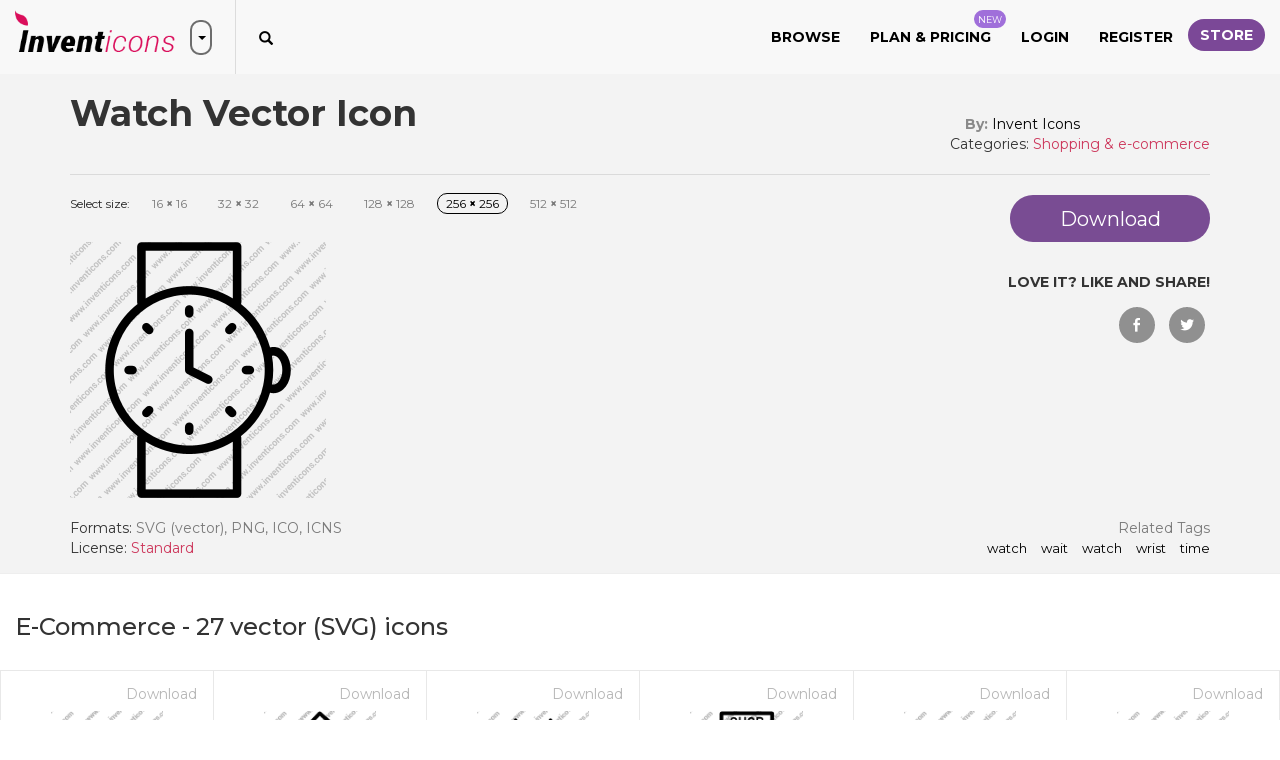

--- FILE ---
content_type: text/html; charset=utf-8
request_url: https://www.inventicons.com/icon/watch-334
body_size: 24016
content:

<!DOCTYPE html>
<html lang="en">
<head><meta charset="utf-8" /><meta http-equiv="X-UA-Compatible" content="IE=edge" /><meta name="viewport" content="width=device-width, initial-scale=1" /><title>
	Download Watch Vector Icon | Inventicons
</title><meta property="og:site_name" content="Invent Icons" /><meta property="og:locale" content="en_US" />
    <meta property="og:url" content="https://www.inventicons.com/icon/watch-334" />
    <meta name="twitter:card" content="summary" /><meta name="twitter:site" content="@inventicons" /><link href="https://fonts.googleapis.com/css?family=Montserrat:300,400,500,600,700" rel="stylesheet" /><link href="/bundles/corecss?v=fhW_6fYcfIvJ6pGUv2-Flv2-wlV_Jn1FuZG5KqbGCsI1" rel="stylesheet"/>
<link rel="apple-touch-icon" sizes="180x180" href="/images/favicon/apple-touch-icon.png" /><link rel="icon" type="image/png" sizes="32x32" href="/images/favicon/favicon-32x32.png" /><link rel="icon" type="image/png" sizes="16x16" href="/images/favicon/favicon-16x16.png" /><link rel="manifest" href="/images/favicon/manifest.json" /><link rel="mask-icon" href="/images/favicon/safari-pinned-tab.svg" color="#d9205a" /><link rel="shortcut icon" href="/images/favicon/favicon.ico" /><meta name="msapplication-TileColor" content="#ffffff" /><meta name="msapplication-config" content="/images/favicon/browserconfig.xml" /><meta name="theme-color" content="#ffffff" />

	<script async src="https://pagead2.googlesyndication.com/pagead/js/adsbygoogle.js?client=ca-pub-6096471049765474" crossorigin="anonymous"></script>
<meta property="og:title" content="Download Watch Vector Icon | Inventicons" /><meta property="og:description" content="Download  watch,wait,Watch,wrist,time icon in SVG ,PNG, ICO or ICNS format. Icon created by Invent Icons found in the E-Commerce icon set." /><meta property="og:image" content="https://www.inventicons.com//uploads/iconset/14/wm/512/Watch-25.png" /><meta property="og:type" content="product" /><meta property="og:price:amount" content="1.00" /><meta property="og:price:currency" content="USD" /><link rel="canonical" href="https://www.inventicons.com/icon/watch-334" /><meta name="description" content="Download  watch,wait,Watch,wrist,time icon in SVG ,PNG, ICO or ICNS format. Icon created by Invent Icons found in the E-Commerce icon set." /></head>
<body>
    <form method="post" action="./watch-334" id="ctl01">
<div class="aspNetHidden">
<input type="hidden" name="__EVENTTARGET" id="__EVENTTARGET" value="" />
<input type="hidden" name="__EVENTARGUMENT" id="__EVENTARGUMENT" value="" />
<input type="hidden" name="__VIEWSTATE" id="__VIEWSTATE" value="Ra5WJdsUxcBKOUx+Ccm5CRsnnRo4BcF0L0/1hMQVmO0KGmotIxS98bl42fsQRsRQzFjlWgllTsIrXHTLduKud5Dd8TWtt1jooPSJTe2JFTWD5V/+KlJidz9Av8i45FhDt6DnlrcTrrG0j+5S4dJuNVH+ljOGWRFBAYDVpOXg/SapG6KcBf49J+u0caEWTLET/VJqlnv653oxOlO342x9Oy+CwmaKcC5L8a6xm/rQyOOT5LaZLN6h5PiWTJAGmP/J6MmPCojZdfd3oslmbIZYkLoQWmz0Gvqd5Jj6JQlCszQG8fwx9zpZsoP47ctPUvDWsHAOUEoTQZGBNzVlhD20Tsdks03ZyA/zRrqJ53ZeXZEhM3cJJc9jhryY7JjTOyMPdtA/[base64]/BuNbRN5Rd+ndo469SoDs3OeT2MrzWpySQViWjOURaJZHXWi6FN1zRIMA1K3ni9TT/kXtjhRNIW9HLITpfyGmeJIIXof4OznE2f5BDiZkfhEK8LqQI7LOm+3Ljuu187SFt/[base64]/gLr61ypdbDbEhmYuliid81hgiUPUs2smfQWrIgWkFoRdFXfCOxDNd+dWpqVwH9cnI+eJ61zeZjP2WeGWkFb6rsoZ4nfbOdd+FTNJQtYXVuQaWx0wvK4DLd1R0Ukw4l2IceopDwvgtWIaKGESOFwgjGZgHmw/Kvj4t2I5IdcNLtz91uaTW/MfWMWB/6N8iMd83Ne66AsucuAadoBSakCzuD8c5BPOn1KijZiDNETYyQxoMJxr85v/sAGSFNaGswtDyioLyvtFPL3nCBzzSEG2p71po7sUWM7aM2aB8kVWW+KmtOKV9XuXf/riPEVTUqDyVYMQJhPNjQfvUEF0hdvSJMYPICtE5kGc2X0lZKaKISjAmA/iD9A4pCHCx2NfvEsCEe3uNBAKFmuCTD0GZ9pgalDJLmrUo1FfzdrOMZZoof6qcte78di6psigONwI9G/MlQxHDtaIr+9NeMmFe1I5kdtHkqGQWOYSrj1o44oolQqS7mi6QGcjewcGB4y1gVrXNdrutbnyfqP/PLnZDLK7KTrqbQHo4733eO6g3+PHXnoDxqZtjyIeQ0v6alb6AMv378kzYyVas+JdAydyDWMQSLfGLYfiq41TqaouvJWEqlLEkq0NX8amDZYdPn3k29qPkwZGDd3RpNARWEmrYz9YuzNbc2/5EGRzBgQiwI4pVtp8SqguQ5OIZCSXNUG6hi1+5YsT54Uj3mh9h8csNuDPzdCwKaCOaao42imnnpnGvjeg93+rdTTvtNG7uYkviolmdf94J4z9G61EvnyXbOwGH9/[base64]/rRA1Q9VcvSZ+OZR+ndr9eX4bG26HswUwFBRs7SIE/HQ9jNHN1EzwNYffPvZVU8Xjixw4r1FXY/8nBtFQEPMWwEVVpSxQjlhE9y336osUGhohN5Thtq26IY/fNCvsC2/xwLrRkiuIUoy+u0IYxQyjNNlXjdV5xhLIMk757BthAVI/E/hVvt+aJGyEsQIET3zW/VF56cDaoNIbqgDBdTd7P7EyygJdlqw7qqf55s1zUZix3j8WUGe5vOAYyro1JaDX6OE2y1or56nmr3+a7W+iynOAXwhIh+Z/mQVtzbEcq/egbQ0uAMljD0XJwZJstg9IZPOMoxhr2cOB0afJCdlt+1UqtkQQc7iPhC5Q31iPS9EI+eJ4kct9J5BRw17Q9ZC/MgO/MGOHz94bB+6D1YQ6IkMIXApB99zj7f7cmgfYzwjTpW8q3NSbm6HzUINrs05ooaRApLdnjAr9g3Ucgz+IN0G/qt+MqmZIjCeV6G647YqatHZg+wRNn47X7XsV/PVNh2FcK26+bWUBFLKW06fqalu5LIdRv1N3SDRFKt+FMWuPiKHZnZbyMsvvbC9Iy9qRpN+hecXPZfLFY8dD3aiR7nlAMcz+QdV7FsXyk9fD2u1hVl7+XCSRgtETkWV6iNhRyA0Z3WYO2RjRGyDapeRlsACJRqFMOtO8vUS0VY5FWamkoUjFBqVrEJWr3uJA/IXGJ57EyBJfG/RNsiXbKvWN2iYQjv6iSX6TBOnsXQ16IDxWLVJHMApaNOfsIQSwlIihDKHY48f4jip3pFXmPtNW+I3wQjxRn5DkaHhB3XRPn8tS84xHSco4F91iqR2uG/cT46ZldPelDKYKjSHXqRJKaShXDb4dlpIj9tun70M/MODxCh49ajitmO1rXhlFhzgjzFmNTX8qn8Z11Ev8EMp8FZ3gHlQ3Jwo4PIKVTU4oXsvCorub5Co7WU8C6tgnJzlkGGoj5PMg4grRY60Hey07p0lFhVrATVL9qdvwU8iseUypAC4qXYAXa8p3lNqMCdf7PADTL0qJzaWfMzNL6/3HnynuOdrRR47RANSBXR31+LE+lTpqDQ0AqPz5iEFjYbp0LmXYm8FSY7PD+E7GVH7UGXu2kwGRjK9aTuKUW0mPSzzkTV5jURmxoIKSF3aesQnUDvbZmRN/iPpxcl/uZ4iNhyDItU0CHb3DBHFlidG7RzwdwsHfMhN7DnTPAl/Ck/Xkl7hGKdcy9JYTlf3xus4lhaZ6utaGjBl8wi5BHeUbyXDj4srLGc18tlM6X5uSQ3SEpxL3L+05z1fOgg0GbFuhMQQT7cI5Laa/WowHmBhU0K6ZzEiev1pOtzN1Jv+GBIuQaYDD88/v5pJyGbQtGk+aHH9viksoFuxjeqME5QHVl1s3fF2OvuWPCzwtOwmg7ekvTUgYc35M6LOekpFb0oNw6TSeear3jajtAlOhUPZKW/QRxTXCUWc17oJ7GyId547k+Nlfs/EGyDrvjRTWxQFh9hFnd08jeVTQnUfx7KV8EbC3LjKkJIuRuxIcsaMxbOKgKXBuvOV3VGW5VxoZa+yAPHozbpilGDVb+WQN+b//VWQ+ddPNRDHFyfSeCNMmXfwKLkWDlRdz8fVZ1Jo/vpFrb0KX3vL4f7DzJrEzLrgxHxO3FS63jbvEEpdrCbAumvgvrnzw0r2GJie2N5639amcjKjzRDTmKj3IGztBUD45UxSzaCuWr4pLhkrslwypgDSyyfcntJCwBY1z866f9F3AZyioNV0BduJAJECd/8TTMQ75ihb2K8mqBIQhZMiGQZ6gBulopoJxMuUg25Yla+funrAb3LeJ42JyPdka6x8m87zSOZhgjnX+llx30r1deG8pOwqP+MmjKGsR7hxvBGdjrOWbNiaGaE7dGS3xOQKMBz3ttngn9MP2nEvQY/[base64]/QzLmaC7QFoLrdkKKHuEER7ZCrO7/fPxV4t5Af1Itl/+FJypcGxzDqUCPgNglfAlS8nyPljoS4ntrPeCFqkbfdb19VzJfRHtzGH2AwPlzpTcMTvhU6lKa2CuI+7r2rGVHvYJYc/[base64]/hU1k4DkxwHAwcT7c/Sdch1q1CJ7iyjHaysWPVEuqIKQZACvdBvkKlz53PGzZmTr1A6WUDnFRIEnaC+ovOky2XNw6JNQTlC2Xh7Ml9t2o8LJY7usgCKVmnjEGEHOutrpHDwAe7GAPZuX5pRZzfpe7T6EmgpwdXCIlgmp1AThpcYJGQZqLHgWq0zSyeVXFZJA+ET0zMUe58JjZ2EPbOwJhh/1YFABrNCPODHqkdMtQi6ScRAdS5PdB/h1zhQRys5hUu/LIW0lKVJFCnTlDaSlztx+i+YpAc1cSNQK6ahAsMQXUijqzIA419Lgd1hhCeXTGbOIQD/9G5wY92tyXAOs1o6FS4B4Sjuja68O73PSO2SfwTFDZ4/CsmLH9v54ebrih0e39IFq28YOn8FLcBvEe7WissLItHq/kLazjUDMXky8du444aMfHB/NmMf6FGWjOu/qNQkFqGzPRk2XRv9z7wXOG1RhH9LHO7x0bOvKrhSeBkK3WH19VxO1widZY8RW+BSzWE9fpv2ZZNqetW0bDdbZbxv0utcPxUp0NA583XP+JwuU9pvtIEeLZiBPwah+4LtSK2OzM+Qx4CrAqKbJU9LYfWaUNswhhD2YrKita35TY7cBNmsxW2pxGBCViLCZ/OsvbGWjmaiYjqN04THYxf9ABxHtjs11HVA4oErQJdMktG9jPKz3+GOgQK0Cuy12bRy+K6bc1d3e4cWoisVEa3fQVBcZ1W4vVM3uy5odd9ao0BuZiZMRMReGR3w+FaUj7aZMT/ooKwARLprmMC4/Dqf4JfZUa2gnNdcm2wf4ddReRPWET42mo5SZPUpRdy8pQNMI+LH29ir/FHz0c4L12O1xo10WU0UmXS2B/u2TyeFV8ybLpDWpPoebElo0+4GeZ1cEBmmlKu45QQxhz2QvZFNR0jZ4gpMBjdxjnIhe/[base64]/7GLGBafchKRUCErXsq0Uh8fPwF/wZvgAJqctLSW6i2lZuFC3fmq8TVNG/fT6IX+ZsT2uoyNzWuaW1QHpvEOnhYdTwShzNoR5ENz9qlPnlH50m7xnhW3rryobi38G2/[base64]/NTx1zLlGqOAW9nF7kh6qhQ1PZV9S/tqAn5RFuZwWDrX0NfozPV7GQeTiX0rNfgIGiP8oqGTW3UMsSZy+D2qj/CBRIhIYbyfxNh8NSTbvxAcIWA77WHu4YZmJREdOkPitVjv1i4e5A6/1Nv9n197taAPxgeTCGZpmMEmTm9TCQp8oOGvD4MaLhNhnN398uKRrcHwOerPMc1lhbdX/brnk5uUPwCjNW2h0UyDpkigxeQIzbw8ZxXi3RZ//VTyIGNlKc6DNS5TXCT+a33q5kPu24tGHws2WnB8U6Pz/xtIs4zj2rozSJA3k4ZB4bv7zWbggumPMq+YCOaaNOhK/HtGrCnimNYk9E1iIM4at2Np3aVUjOOfX5Isf8NZJD9MRfWshaOE+w3tZXIme3RTouMnoWWIPfblf0LXFm2aBXyo7g0626x6uSuPNT3dU7uIAOu26RjVmO9OtDBIkUFnLBZ2DM3K1u/RT7IZWRVzisutQkIjtdaZ7DtC0AXyX6psdP8gUzJeuXZyCI+660OOW+qEaCbTrwB8EZ7Y4/78ozhZiUqJIZLMkcd4NsAwgiaJH1DC4DjUI6I/avc6QgtovaqQqtaTQ49QPMxPHYtSX4PBfcmfRkYpjtfFFJdDgDvEp5Vek6kyu5w9/+GDdIg6h0yH0YIS9gRrbJO3TN/yxvqWUBf+hykL2vpszUKV5m+HeJyL6lv4eLwtUzutvAEoyNlcMceZWauv1wUO/[base64]/QeQ32EFVY+33Du7MZIUq4AzxQLrmOLIFKyAW/wgwFTdsawGzALzuV2b2dpGW0yUtfKe7V+9rcmu0WbmJJzYs7Vf1ySUMD6op946/oDxTgugJwDhsDY1ScD8mCej9n0uuSALXrtjHJnMM2uS0R7ucVe2DVZcqPC1AHr+iK4ZfzIRuQ5c7RiyKvKZqWGQYa9TQdVtIivNEO1Vb9Y4xs/trdIq9/PJg970mP42I8ea/BSDoLctkOjhzwALrHqjyx8K8FEopmvTUQFg0KykMLiYOQszjW6joP+jHTA+cSGkej7PfKyGLPpmBDZMCO7bj/[base64]/BveHksGoYQ6mTX2+ZD++S+fxp3uCcLD+zDaGZdjOPaKfkGZ8JsWZQzc+KwjET07+IqG9klkoofXzh+Bl/vfG8rARmBKRvS2nveodwfl+5Ul7vMihn7Nm3VsVlgVJO3YHdgQozsQoHfNNwNt6FTPA5+otHLfKfMomgjk5nm60CBU2wgU4SRKV1Jysu0YfKQsxUvi+O3Z0PDwvIOjtnWU/jljx3SVZS2awEDJYWV56IRTcTatfFcgxdVdhBxggl63znqnIIzryK/G0UfNRvx6XNbPF7OrDpvVWXk/IPqfqQIacf4p8AGboeJcAedf154zi6RyEo3ApavE/GPlzZadhVv6cymt5ia6MDfmLK+lFy/tvU91RypDWVE76PwVDJBYLxGUwxgvX0Dgm/EwpgcTT8zbT73eXRFaFm2Gw/F2FSlVYz51o9yQOzuuI+A6Lkxkg1e3z+TY3Jo9HP4XubiEQqk//fnj4FeUIxd7//kcInSj45CGgPoQj7y7nN+4Y1i2PtGGHxdsn8rnGXF2gtkZ8ZXjn9NEIT6ahRgpuL/Frc9RTRGzwHdOhy7z+QwCymsQ0xrbnmORQO+yxWnCV5xH/0aQaBCf/pcDfmDCe0VPwknJmV9fy7LQwgHS/0IjupiHYoPUi9zMNWyR3WhqeQ++/OhHDITNzMjCLfEcTS2IAS/6Krc6kUZdol303yc4L0CjaJpfyqZ2sCPoHuM+lUUSr0r5xNyZ65uY5LdQoOT7HkxwD17rd9GZNZMcFqtDjFTQauoKKj/QKO2rABiX3MxJo3ukoqrP2TttG5sXnOt4nm1QGY3zxS6ZRtKXzMEBQaFXDWs4cwBK/JVLQ7sr/7ApOlo0nQOtzfmx5wwV0OmsCBD0+r5ETpAuexcHSfQB1VnPxoXbb/w2LX5XAHTBk8udrS4E/HqXtmYWiZC5XQgtxZf5KyCAmy3YF8xb2JfJWSJ+Umyz9an5m7wE2pxuF2wBWXT+Ad9oa6B3OyIyzoRtdmwtjriJoC5OIZNbe5Th2HLOI1DJ81sXCP/EW63m5HrL2/ikFNrPiPfccOfsYACoiHnj4l/dlZA5BQREh6ebqDjL+oD3SQZjdRZv69A5qk/N/GHUVIQOE7+/45DW2/ogb3/24LkqjJsNkyZjc4u6RX6HWeRb6RAYKGIZ3Il8bOw2ia6LW7DGK6LSOULyTUpHuo5moIyJ04mDiEeZN7asimzpSKJBq582s6k0+TltXzw1yUBhpjJ0HOHsqeauTmLMvkIJ03k/NZyrdzQOLCkD95y6ezxltxHDAEfKZFVWKTMIkzZSSiGapVr6q+uOlIVt7l8WiPocO3/aIfpFn+oQofkTIAZRmFI+P4CVEH0WPnBKFJCa2UJFhMjrA7mqKaxWA/rMuv2TNt3+izSHhMqsiM0y6IiE3LEFQShuQN9IGSnB9N2dwJ2c+do+3MU0XmjjeB/Sadfoxhcr1EWAdM9AcGFUzQiioBfj2T6qXDa78FyUcBjudqH/CK05rlZ3RNfYQQzifnrGdkC3oAzO5PNC99Se1vfc6n18mVISUQnpNvVXs7SdQBvEuh/0kJE70o9Onb/BMgcuctQj2pHRHEmTkPxhIZCg7IaqvliF0P4MFK3LKa6uln5HW7ddIWs/tNObwV+kSlRAvw07u5YUOcgGwmENwGqHaY66vcoe5yscMj9jrea5BHRPmxlDi5wg6ZA5+8kM69hLGTjdnm+KmUOAvXLrFE1gLx3+GtlMpMwI0WmFQjGl7x/BoGdFOyqiupSmm0ZzKM+8WFRVb8jkVIgVc2u3zXsVPbXDncldd9HhJzpC+TltweXqonk7aUZJg9ri4Lf4bDEZeOiFEdxdj7FkcZ8xwpEGGoURw4600jE3qjGCEJSKghCMxcnFcFcSkXGOtWhjoY6LiWhk7VhAwuYwzad4SRS4kFaGhCF/CK7f0+LJN+SK9AUOkyjiVqpOF+csEgNpFEfkXiVDzDb8A5lD2sCjJR+DixjCZfrylAQjrFYpSW2V8cDJo82cLgDf298QadBr1z9vt28iJOzU0MO/1NyvSnywEs4+b0eOJiiq7/LINUsulY9edIkfw8qtGBDA9qWFVC3e8djmXZvfbwLhL6bMTtqDtCBsJb9S6PFH6nIq/ioXEJFL1y/ZBur3Fsrk6gL05MxKFuksDTq8odbNUi3zb9CZeTUNKU12xB1c/mvFhQVUzlm2SSNQMxXgI+cMCYvNowoGuhHhx4IDA1m60FZ7MGRbCAAQ/keKCYEztFDU7maCS7zQCOXNJ4J6W2U/YeOZJEdZIeEwnY2p7wF5EJOHshy7Z9yRKfzLQ9JKJL3Sr/1PmlZMkKTRI4bP7D23QOXY1w8ujYzBKfvwhQmjx9ip/wbb6rdeoZtWxdgv/f3uX0ad06kXIUR7ZPOESg/Cy0aLFblbKQjTpkOZ4XRqm0yi3v1zBiobI/a8SrcvYARE5ZoSxDZbKymdB0YSS/bvKk1L6wf9nu2oFmE8vqJLg+9TsSgdDfNjoq68oRn2zwcWJZjZgqPVJMqwWLu5t00v5IkzR8auzFb4LUQT7ysDyAD+eVNH7C8Fc3zEeaLhsf5lttoQQrbxwfcRpOWucuLPHuCwQgt6haMPGPc1KBTiDV/IChNFkdlwIkPDQjzMuUmM4CbXccC8Yf+GAuEjvycmJ5FQQiXAgKZxtSiNCBFLdyZe/ldCn7bK/1Ww5dwQpuppZ6umrzbHlvgGTMsQcfVvXZPNFC2DB5wmK/t5QYpl5DmmrnVvF38eg/1dlns5lpmKLjPKUtHTU/AOCt31nAUC7RvLZ3Z2HHipU9Co+GaRS19IZBUxnF/rjfJu1QWUV2/EcPeMRi9U3bwXGmfKzAt9DeILyu8peMCbeW6XcgQtEmFd4I/ELNitrBFxZsqKnx8ZnvmXMpV6NlgsREqraxwoebJJN9K82Z8+SR2Y8/xlXjQ71m4Ggqw1r8H0eGYfW2bIrNmZrVxA2x9saR7/1jZHum7xpFaNPlrX5MgzAr1Vntkn36IbwZwT8vrkHTdnPeZ4GY7kGw/SG+LrxqQh9TEGmftVa6Vn3mlKWIEuMNpwR9bmR6kBNIZE1SbIJJp6E45fiD3VncFEa2LCUNFwPUjIYKWOUnFxztfCQmExR2ib/22iBreI8IWjkHmOMLdDqGWXCSHtjhNA45mqvK7najWMvbjl3/gqHr3tCUoep83gmRdmOEz5R0dsWi3TK7AK3idcyHC+a6iBTc4/Hc7Ojs5DdvWfgUPqKK5Le3Z1RzRIj8GaMd/dVjBRwkJ+1Au1RzYqthgLVjw7c70hFi/GuPeyY44oyfWBEq6E9SL1d5CiKj8W9/[base64]/wFFtJNslPnWFhFQIWEI8uyFbDKoBK+Kx15EP+3DXJ7X8UiB2C6p8AzxCTUj56h3q7pWnjgQGjCBWvOcsnoLBLROsN16pHzOF3AckUNI+rm7OJ5ZrXGPcnARxhvx1O6wrJih2VMGMZqHYpYz623+cX1ZJ16GtTIMWFp8Wxco8gQW8HzpeMnDJJmDKu2pk/gZfL0+SJP2fFxVPZjbOzNg5nr7UHPNUODAh5VVzrJtQ6gyUVPvSJyIEyBg8ZTVOMyRTyEoc33+45Q6Az4UnxqSrH8NaKkm9oycpDxPkH6uoal+3B2bp24lOmH+4WQryWZiDGQNricNaJi68/[base64]/oeMJTAGmgRzOMjHetywigGy1Twz0xMrC/x254BRvnz+V+Q217ixO9zPVbwXS3uAYjng/bSGGbAkA1txRM3SajmCXpXlX/srnK/IIwF9E9n36DbLtU/EIlWCutqJ/oMLcOseIoarXtorXwif8K2UkFNUpuhTUZ0kABJLMAdSPFKHXJvCH9m0BeIK2GtwxGw/[base64]" />
</div>

<script type="text/javascript">
//<![CDATA[
var theForm = document.forms['ctl01'];
if (!theForm) {
    theForm = document.ctl01;
}
function __doPostBack(eventTarget, eventArgument) {
    if (!theForm.onsubmit || (theForm.onsubmit() != false)) {
        theForm.__EVENTTARGET.value = eventTarget;
        theForm.__EVENTARGUMENT.value = eventArgument;
        theForm.submit();
    }
}
//]]>
</script>


<script src="/WebResource.axd?d=pynGkmcFUV13He1Qd6_TZCd2HwSlC8DnwM7SEiT02ztTvP8rDZhB7QZf-0FTqm6mgPCJ1A2&amp;t=638628063619783110" type="text/javascript"></script>


<script src="/ScriptResource.axd?d=[base64]" type="text/javascript"></script>
<div class="aspNetHidden">

	<input type="hidden" name="__VIEWSTATEGENERATOR" id="__VIEWSTATEGENERATOR" value="F40E98D7" />
	<input type="hidden" name="__EVENTVALIDATION" id="__EVENTVALIDATION" value="VbX07PT51gEfgqzel8NBjuG8cTbO7BePKKKT6qlC7CLzy4soPfqpilHJHrhVV+rllkrH+ey0b1wJqUOe7ktYkSvSaYh+3n1cGSfXA94nDLBDS1b5FXg38iAAiGgGxfH+V3Xx96fL03M+cyvwBSjreZvCmPp/6LPgrjgh1nkcOfnChbksTlCCOVF348UyxmPTismlo6vPaJVP3bSTbcg5Tr0YctfeIO03XCwFqzTsQFF2it98WnLL82rxyQasVmsKrkA9tg4UCNgDIsTaJ2BBqa1RYRJkHQr70zo1sjcqwSyKHWw6" />
</div>
        <script type="text/javascript">
//<![CDATA[
Sys.WebForms.PageRequestManager._initialize('ctl00$ctl20', 'ctl01', ['tctl00$UpdatePanel1','UpdatePanel1'], [], [], 90, 'ctl00');
//]]>
</script>

        <div id="UpdateProgress1" style="display:none;">
	
                <div class="container ajaxloadingdiv">
                    <svg class="spinner-container" width="80px" height="80px" viewBox="0 0 52 52">
                        <circle class="path" cx="26px" cy="26px" r="20px" fill="none" stroke-width="2px"></circle>
                    </svg>
                </div>
            
</div>
        <div class="container loadingDivTop">
            <svg class="spinner-container" width="80px" height="80px" viewBox="0 0 52 52">
                <circle class="path" cx="26px" cy="26px" r="20px" fill="none" stroke-width="2px"></circle>
            </svg>
        </div>
        <div id="trumpetMsg" class="notification-pop text-center">
            <span id="lblTrumpetMessage"></span>
            <img src="/images/close-white.png" class="img-responsive close-notification" alt="close" />
        </div>
        
        <div class="browse-popup">
            <div class="browse-layer">
                <img src="/images/close-icon-white.png" class="img-responsive close-browse-cat" alt="close" />
            </div>
            <div class="browse-popup-inner">
                <div class="browse-header">
                    <img src="/images/browser-header-icon.png" class="img-responsive" alt="Browse categories" />
                    <h3 class="margin-b-0 text-uppercase">Browse</h3>
                    <h4 class="margin-t-0 text-uppercase">by categories</h4>
                    <div class="browser-head-border"></div>
                </div>
                <div class="container-fluid">
                    <div class="row">
                        <div class="col-xs-12"><a href="/browse">Browse All</a></div>
                        <hr />
                        
                                <div class="col-md-2 col-sm-4 browse-cat-list"><a href='/category/abstract-1'>Abstract</a></div>
                            
                                <div class="col-md-2 col-sm-4 browse-cat-list"><a href='/category/animals-2'>Animals</a></div>
                            
                                <div class="col-md-2 col-sm-4 browse-cat-list"><a href='/category/arrows-3'>Arrows</a></div>
                            
                                <div class="col-md-2 col-sm-4 browse-cat-list"><a href='/category/avatars-smileys-4'>Avatars & smileys</a></div>
                            
                                <div class="col-md-2 col-sm-4 browse-cat-list"><a href='/category/business-finance-5'>Business & finance</a></div>
                            
                                <div class="col-md-2 col-sm-4 browse-cat-list"><a href='/category/christmas-6'>Christmas</a></div>
                            
                                <div class="col-md-2 col-sm-4 browse-cat-list"><a href='/category/clothes-accessories-7'>Clothes & accessories</a></div>
                            
                                <div class="col-md-2 col-sm-4 browse-cat-list"><a href='/category/computer-hardware-8'>Computer & hardware</a></div>
                            
                                <div class="col-md-2 col-sm-4 browse-cat-list"><a href='/category/desktop-apps-9'>Desktop apps</a></div>
                            
                                <div class="col-md-2 col-sm-4 browse-cat-list"><a href='/category/easter-10'>Easter</a></div>
                            
                                <div class="col-md-2 col-sm-4 browse-cat-list"><a href='/category/education-science-11'>Education & science</a></div>
                            
                                <div class="col-md-2 col-sm-4 browse-cat-list"><a href='/category/family-home-12'>Family & home</a></div>
                            
                                <div class="col-md-2 col-sm-4 browse-cat-list"><a href='/category/files-folders-13'>Files & folders</a></div>
                            
                                <div class="col-md-2 col-sm-4 browse-cat-list"><a href='/category/flags-14'>Flags</a></div>
                            
                                <div class="col-md-2 col-sm-4 browse-cat-list"><a href='/category/food-drinks-15'>Food & drinks</a></div>
                            
                                <div class="col-md-2 col-sm-4 browse-cat-list"><a href='/category/gaming-gambling-16'>Gaming & gambling</a></div>
                            
                                <div class="col-md-2 col-sm-4 browse-cat-list"><a href='/category/halloween-17'>Halloween</a></div>
                            
                                <div class="col-md-2 col-sm-4 browse-cat-list"><a href='/category/healthcare-medical-18'>Healthcare & medical</a></div>
                            
                                <div class="col-md-2 col-sm-4 browse-cat-list"><a href='/category/interior-buildings-19'>Interior & buildings</a></div>
                            
                                <div class="col-md-2 col-sm-4 browse-cat-list"><a href='/category/ios7-optimized-20'>iOS7 optimized</a></div>
                            
                                <div class="col-md-2 col-sm-4 browse-cat-list"><a href='/category/maps-navigation-21'>Maps & navigation</a></div>
                            
                                <div class="col-md-2 col-sm-4 browse-cat-list"><a href='/category/misc-22'>Misc</a></div>
                            
                                <div class="col-md-2 col-sm-4 browse-cat-list"><a href='/category/mixed-23'>Mixed</a></div>
                            
                                <div class="col-md-2 col-sm-4 browse-cat-list"><a href='/category/mobile-apps-24'>Mobile apps</a></div>
                            
                                <div class="col-md-2 col-sm-4 browse-cat-list"><a href='/category/music-multimedia-25'>Music & multimedia</a></div>
                            
                                <div class="col-md-2 col-sm-4 browse-cat-list"><a href='/category/nature-outdoors-26'>Nature & outdoors</a></div>
                            
                                <div class="col-md-2 col-sm-4 browse-cat-list"><a href='/category/network-communications-27'>Network & communications</a></div>
                            
                                <div class="col-md-2 col-sm-4 browse-cat-list"><a href='/category/photography-graphic-design-28'>Photography & graphic design</a></div>
                            
                                <div class="col-md-2 col-sm-4 browse-cat-list"><a href='/category/recreation-hobbies-29'>Recreation & hobbies</a></div>
                            
                                <div class="col-md-2 col-sm-4 browse-cat-list"><a href='/category/security-30'>Security</a></div>
                            
                                <div class="col-md-2 col-sm-4 browse-cat-list"><a href='/category/seo-web-31'>SEO & web</a></div>
                            
                                <div class="col-md-2 col-sm-4 browse-cat-list"><a href='/category/shopping-e-commerce-32'>Shopping & e-commerce</a></div>
                            
                                <div class="col-md-2 col-sm-4 browse-cat-list"><a href='/category/signs-symbols-33'>Signs & symbols</a></div>
                            
                                <div class="col-md-2 col-sm-4 browse-cat-list"><a href='/category/social-media-34'>Social media</a></div>
                            
                                <div class="col-md-2 col-sm-4 browse-cat-list"><a href='/category/sports-awards-35'>Sports & awards</a></div>
                            
                                <div class="col-md-2 col-sm-4 browse-cat-list"><a href='/category/touch-gestures-36'>Touch gestures</a></div>
                            
                                <div class="col-md-2 col-sm-4 browse-cat-list"><a href='/category/transportation-37'>Transportation</a></div>
                            
                                <div class="col-md-2 col-sm-4 browse-cat-list"><a href='/category/travel-hotels-38'>Travel & hotels</a></div>
                            
                                <div class="col-md-2 col-sm-4 browse-cat-list"><a href='/category/ui-39'>UI</a></div>
                            
                                <div class="col-md-2 col-sm-4 browse-cat-list"><a href='/category/weather-40'>Weather</a></div>
                            
                    </div>
                </div>
            </div>
        </div>
        <section class="store-header trans3ms">
            <div class="store-header-inner">
                <img src="/images/close.png" alt="close" class="img-responsive store-close" />
                <div class="container">
                    <div class="row">
                        <div class="col-xs-12">
                            <a href="/store" class="store-logo">
                                <img src="/images/store-logo-dark.png" class="img-responsive" alt="Invent Store" /></a>
                            <button class="store-header-close hidden-xs hidden-sm"><span class="caret"></span></button>
                        </div>
                        
                                <div class="col-xs-6 col-sm-6 col-md-3">
                                    <div class="iconset-section-1">
                                        <div class="iconset-section-border">
                                            <a href='/product/planet-photoshop-brush-set-294'>
                                                <div class="thumbnail">
                                                    <img alt='Planet Photoshop Brush Set' src='/uploads/products/1721/294/sm_001-25.jpg'>
                                                </div>
                                            </a>
                                        </div>
                                        <div class="feat-prod-desc">
                                            <div><strong><a href='/product/planet-photoshop-brush-set-294'>Planet Photoshop Brush Set</a></strong></div>
                                            by <a href='/denestudios' class="feat-prod-btn">James</a> <strong class="feat-prod-price">$14</strong>
                                        </div>
                                    </div>
                                </div>
                            
                                <div class="col-xs-6 col-sm-6 col-md-3">
                                    <div class="iconset-section-1">
                                        <div class="iconset-section-border">
                                            <a href='/product/25-realistic-rain-brushes-281'>
                                                <div class="thumbnail">
                                                    <img alt='25 Realistic Rain Brushes' src='/uploads/products/1721/281/sm_001-3.jpg'>
                                                </div>
                                            </a>
                                        </div>
                                        <div class="feat-prod-desc">
                                            <div><strong><a href='/product/25-realistic-rain-brushes-281'>25 Realistic Rain Brushes</a></strong></div>
                                            by <a href='/denestudios' class="feat-prod-btn">James</a> <strong class="feat-prod-price">$14</strong>
                                        </div>
                                    </div>
                                </div>
                            
                                <div class="col-xs-6 col-sm-6 col-md-3">
                                    <div class="iconset-section-1">
                                        <div class="iconset-section-border">
                                            <a href='/product/lost-in-space-typeface-264'>
                                                <div class="thumbnail">
                                                    <img alt='Lost in Space Typeface' src='/uploads/products/1721/264/sm_001-87.jpg'>
                                                </div>
                                            </a>
                                        </div>
                                        <div class="feat-prod-desc">
                                            <div><strong><a href='/product/lost-in-space-typeface-264'>Lost in Space Typeface</a></strong></div>
                                            by <a href='/denestudios' class="feat-prod-btn">James</a> <strong class="feat-prod-price">$15</strong>
                                        </div>
                                    </div>
                                </div>
                            
                                <div class="col-xs-6 col-sm-6 col-md-3">
                                    <div class="iconset-section-1">
                                        <div class="iconset-section-border">
                                            <a href='/product/edgar-handmade-gothic-typeface-247'>
                                                <div class="thumbnail">
                                                    <img alt='EDGAR, Handmade Gothic Typeface' src='/uploads/products/1721/247/sm_001-16.jpg'>
                                                </div>
                                            </a>
                                        </div>
                                        <div class="feat-prod-desc">
                                            <div><strong><a href='/product/edgar-handmade-gothic-typeface-247'>EDGAR, Handmade Gothic Typeface</a></strong></div>
                                            by <a href='/denestudios' class="feat-prod-btn">James</a> <strong class="feat-prod-price">$18</strong>
                                        </div>
                                    </div>
                                </div>
                            
                    </div>
                    <div class="center-block text-center"><a href="/store" class="btn purple-btn">Browse all</a> </div>
                </div>
            </div>
        </section>
        <div class="menu-layer"></div>
        <div class="collapse navbar-collapse mobile-menu" id="bs-example-navbar-collapse-1">
            <div class="close-menu">
                <img src="/images/close.png" class="img-responsive" alt="close" /><span>CLOSE</span>
            </div>
            <ul class="nav navbar-nav navbar-right text-uppercase">
                <li><a href="#." class="browse-all-cat">Browse</a></li>
                <li><a href="/plan-pricing">Plan & Pricing<span class="pnew">NEW</span></a></li>
                <li id="topnav_lnkLogin1"><a href="/Login">Login</a></li>
<li id="topnav_lnkRegister1"><a href="/Register">Register</a></li>



                <li><a class="btn btn-success store-btn" href="/store">Store</a></li>
            </ul>
        </div>
        <div id="TopHeader" class="top-header hide">
            <div class="container">
                <div class="text-center">
                    <p class="my-5 join-us">
                        Join us and make your <span>own sho</span>p
                    <a class="btn btn pink-btn-solid trans3ms" href="/open-a-store">Open a Store <span><i class="f12 fa fa-long-arrow-alt-right m0 trans3s vam" style="font-size: 12px;"></i></span></a>
                    </p>
                </div>
            </div>
        </div>
        <header id="header">
            <nav class="navbar navbar-default">
                <div class="sm-nav-bars">
                    <img src="/images/bars.png" class="img-responsive" alt="inventIcons" />
                </div>
                <div class="navbar-header">
                    <a class="navbar-brand" href="/">
                        <img src="/images/logo-slider.png" class="img-responsive" alt="InventIcons.com" /></a>
                    <div class="navbar-left search-top input-group"><a class="button header-search-btn" href="#."><span class="glyphicon glyphicon-search"></span></a></div>
                </div>
                <a href="#." class="navbar-left header-drop hidden-xs hidden-sm"><span class="caret"></span></a>
                <div class="collapse navbar-collapse pos-rel" id="main-navigation">
                    <div class="overlay-search">
                        <div class="overlay-close"></div>
                        <div id="pnlSearch" onkeypress="javascript:return WebForm_FireDefaultButton(event, &#39;lnkbtnSearch&#39;)">
	
                            <div class="input-group">
                                <div class="input-group-btn search-slt">
                                    <ul class="list-unstyled search-select margin-b-0">
                                        <li class="dropdown">
                                            <a href="#" class="dropdown-toggle" data-toggle="dropdown" role="button" aria-haspopup="true" aria-expanded="false">Icons <span class="caret"></span></a>
                                            <input name="ctl00$txtSearchType" type="text" value="Icons" id="txtSearchType" class="hidden" />
                                            <ul class="dropdown-menu">
                                                <li><a href="#">Icons</a></li>
                                                <li><a href="#">Products</a></li>
                                            </ul>
                                        </li>
                                    </ul>
                                </div>
                                <input name="ctl00$txtSearch" type="search" id="txtSearch" class="form-control" autocomplete="off" placeholder="Search" />
                                <a id="lnkbtnSearch" class="button hide" href="javascript:__doPostBack(&#39;ctl00$lnkbtnSearch&#39;,&#39;&#39;)"><span class="glyphicon glyphicon-search"></span></a>
                            </div>
                        
</div>
                    </div>
                    <ul class="nav navbar-nav navbar-right">
                        <li><a href="#." class="browse-all-cat">Browse</a></li>
                        <li><a href="/plan-pricing">Plan & Pricing<span class="pnew">NEW</span></a></li>
                        <li id="topnav1_lnkLogin1"><a href="/Login">Login</a></li>
<li id="topnav1_lnkRegister1"><a href="/Register">Register</a></li>



                        <li><a class="btn btn-success store-btn" href="/store">Store</a></li>
                    </ul>
                </div>
            </nav>
        </header>
        <div class="clearfix"></div>
        <div class="main-wrapper">
            
    <div id="MainContent_mainContainer">
        <div class="section-highlighted">
            <div class="container pos-rel">
                <div class="row">
                    <div class="col-sm-8">
                        <h1 class="detail-ic-title">
                            <span id="MainContent_lblIconName">Watch Vector Icon</span></h1>
                    </div>
                    <div class="col-sm-4">
                        <div class="user-size-icon-list hidden-xs pull-right">
                            <div class="user-ic-cat">
                                <span class="detail-ic-aut"><strong>By:&nbsp;</strong><a id="MainContent_hlUser" class="clr-black" href="/inventicons">Invent Icons</a></span>
                                <br />
                                
                                <span>Categories:
                            <a id="MainContent_hlCategory" class="clr-link" href="/category/shopping-e-commerce-32">Shopping & e-commerce</a></span>
                            </div>
                        </div>
                    </div>
                </div>
                <hr>
            </div>
            <div class="container">
                <div class="user-size-icon-list">
                    <div class="row">
                        <div class="col-sm-6">
                            <ul class="list-unstyled list-inline size-list">
                                <li><a class="size-icon size-label">Select size:</a></li>
                                
                                        <li class=''><a class="ico-size" href="#16" data-icon-size='16'>16 <b>×</b> 16</a></li>
                                    
                                        <li class=''><a class="ico-size" href="#32" data-icon-size='32'>32 <b>×</b> 32</a></li>
                                    
                                        <li class=''><a class="ico-size" href="#64" data-icon-size='64'>64 <b>×</b> 64</a></li>
                                    
                                        <li class=''><a class="ico-size" href="#128" data-icon-size='128'>128 <b>×</b> 128</a></li>
                                    
                                        <li class='active'><a class="ico-size" href="#256" data-icon-size='256'>256 <b>×</b> 256</a></li>
                                    
                                        <li class=''><a class="ico-size" href="#512" data-icon-size='512'>512 <b>×</b> 512</a></li>
                                    
                            </ul>
                        </div>
                        <div class="col-sm-6">
                            

                            <a id="MainContent_lnkbtnBuyDownload" class="btn-download fdownload" href="/icon/watch-334">
                                <span class="download-text">Download</span></a>
                            
                        </div>
                    </div>
                    <div class="row">
                        <div class="col-sm-8 icon-img-wrapper">
                            <img id="MainContent_imgIcon" class="img-responsive" src="/uploads/iconset/14/wm/512/Watch-25.png" />
                        </div>
                        <div class="col-sm-4">
                            <div class="sharediv">
                                <p class="bold text-uppercase">Love IT? Like and share!</p>
                                
<ul class="list-unstyled like-share-post list-inline">
    <li><a href="https://www.facebook.com/sharer/sharer.php?u=https%3a%2f%2fwww.inventicons.com%2ficon%2fwatch-334&t=Download Watch Vector Icon | Inventicons"
        onclick="javascript:window.open(this.href, '', 'menubar=no,toolbar=no,resizable=yes,scrollbars=yes,height=368,width=585');return false;"
        target="_blank" title="Share on Facebook"><i class="icon-Facebook"></i>
    </a></li>
    <li><a href="https://twitter.com/intent/tweet?url=https%3a%2f%2fwww.inventicons.com%2ficon%2fwatch-334"
        onclick="javascript:window.open(this.href, '', 'menubar=no,toolbar=no,resizable=yes,scrollbars=yes,height=261,width=585');return false;"
        target="_blank" title="Share on Twitter"><i class="icon-Twitter"></i></a></li>
   
</ul>

                            </div>
                        </div>
                    </div>
                    <div class="row">
                        <div class="col-sm-6">
                            <p class="text-left ic-format">
                                Formats: <span>SVG (vector), PNG, ICO, ICNS</span><br>
                                License: <span>
                                    <a id="MainContent_hlLicense" class="clr-link" href="/license">Standard</a></span>
                            </p>
                        </div>
                        <div class="col-sm-6">
                            <div class="rel-tags text-right">Related Tags</div>
                            <ul class="list-unstyled tag-list">
                                
                                        <li><a href='/tag/-watch'> watch</a></li>
                                    
                                        <li><a href='/tag/wait'>wait</a></li>
                                    
                                        <li><a href='/tag/Watch'>Watch</a></li>
                                    
                                        <li><a href='/tag/wrist'>wrist</a></li>
                                    
                                        <li><a href='/tag/time'>time</a></li>
                                    
                            </ul>
                        </div>
                    </div>
                </div>
            </div>
        </div>
        <div class="container-fluid">
            <h2 class="rel-title">
                <span id="MainContent_lblIconSetName">E-Commerce</span>
                -
            <span id="MainContent_lblIconCount">27</span>
                vector (SVG) icons</h2>
            <div class="row icon-thumb-wrapper rel-icons">
                
                        <div class="col-xs-6 col-sm-4 col-md-3 col-lg-2  icon-pack text-center">
                            <div class="thumb-wrapper">
                                <a title='Dollar' data-toggle="tooltip" href='/icon/dollar-333'>
                                    <img src='/uploads/iconset/14/wm/128/Dollar-56.png' class="img-responsive center-block" alt='Dollar' /></a>
                                <ul class='thumb-buttons list-unstyled'>
                                    <li>
                                        
                                        
                                         <a id="MainContent_rptIcons_lnkBuyNow_0" class="download-btn fdownload" href="/icon/dollar-333">Download</a>
                                    </li>
                                </ul>
                            </div>
                        </div>
                    
                        <div class="col-xs-6 col-sm-4 col-md-3 col-lg-2  icon-pack text-center">
                            <div class="thumb-wrapper">
                                <a title='Wallet' data-toggle="tooltip" href='/icon/wallet-337'>
                                    <img src='/uploads/iconset/14/wm/128/Wallet-89.png' class="img-responsive center-block" alt='Wallet' /></a>
                                <ul class='thumb-buttons list-unstyled'>
                                    <li>
                                        
                                        
                                         <a id="MainContent_rptIcons_lnkBuyNow_1" class="download-btn fdownload" href="/icon/wallet-337">Download</a>
                                    </li>
                                </ul>
                            </div>
                        </div>
                    
                        <div class="col-xs-6 col-sm-4 col-md-3 col-lg-2  icon-pack text-center">
                            <div class="thumb-wrapper">
                                <a title='Cart ' data-toggle="tooltip" href='/icon/cart-320'>
                                    <img src='/uploads/iconset/14/wm/128/Cart-1-76.png' class="img-responsive center-block" alt='Cart ' /></a>
                                <ul class='thumb-buttons list-unstyled'>
                                    <li>
                                        
                                        
                                         <a id="MainContent_rptIcons_lnkBuyNow_2" class="download-btn fdownload" href="/icon/cart-320">Download</a>
                                    </li>
                                </ul>
                            </div>
                        </div>
                    
                        <div class="col-xs-6 col-sm-4 col-md-3 col-lg-2  icon-pack text-center">
                            <div class="thumb-wrapper">
                                <a title='Shop' data-toggle="tooltip" href='/icon/shop-318'>
                                    <img src='/uploads/iconset/14/wm/128/Shop-50.png' class="img-responsive center-block" alt='Shop' /></a>
                                <ul class='thumb-buttons list-unstyled'>
                                    <li>
                                        
                                        
                                         <a id="MainContent_rptIcons_lnkBuyNow_3" class="download-btn fdownload" href="/icon/shop-318">Download</a>
                                    </li>
                                </ul>
                            </div>
                        </div>
                    
                        <div class="col-xs-6 col-sm-4 col-md-3 col-lg-2  icon-pack text-center">
                            <div class="thumb-wrapper">
                                <a title='Delivery ' data-toggle="tooltip" href='/icon/delivery-330'>
                                    <img src='/uploads/iconset/14/wm/128/Delivery-1-75.png' class="img-responsive center-block" alt='Delivery ' /></a>
                                <ul class='thumb-buttons list-unstyled'>
                                    <li>
                                        
                                        
                                         <a id="MainContent_rptIcons_lnkBuyNow_4" class="download-btn fdownload" href="/icon/delivery-330">Download</a>
                                    </li>
                                </ul>
                            </div>
                        </div>
                    
                        <div class="col-xs-6 col-sm-4 col-md-3 col-lg-2  icon-pack text-center">
                            <div class="thumb-wrapper">
                                <a title='Coins' data-toggle="tooltip" href='/icon/coins-325'>
                                    <img src='/uploads/iconset/14/wm/128/Coins-52.png' class="img-responsive center-block" alt='Coins' /></a>
                                <ul class='thumb-buttons list-unstyled'>
                                    <li>
                                        
                                        
                                         <a id="MainContent_rptIcons_lnkBuyNow_5" class="download-btn fdownload" href="/icon/coins-325">Download</a>
                                    </li>
                                </ul>
                            </div>
                        </div>
                    
                        <div class="col-xs-6 col-sm-4 col-md-3 col-lg-2  icon-pack text-center">
                            <div class="thumb-wrapper">
                                <a title='Watch' data-toggle="tooltip" href='/icon/watch-334'>
                                    <img src='/uploads/iconset/14/wm/128/Watch-25.png' class="img-responsive center-block" alt='Watch' /></a>
                                <ul class='thumb-buttons list-unstyled'>
                                    <li>
                                        
                                        
                                         <a id="MainContent_rptIcons_lnkBuyNow_6" class="download-btn fdownload" href="/icon/watch-334">Download</a>
                                    </li>
                                </ul>
                            </div>
                        </div>
                    
                        <div class="col-xs-6 col-sm-4 col-md-3 col-lg-2  icon-pack text-center">
                            <div class="thumb-wrapper">
                                <a title='Tags' data-toggle="tooltip" href='/icon/tags-322'>
                                    <img src='/uploads/iconset/14/wm/128/Tags-60.png' class="img-responsive center-block" alt='Tags' /></a>
                                <ul class='thumb-buttons list-unstyled'>
                                    <li>
                                        
                                        
                                         <a id="MainContent_rptIcons_lnkBuyNow_7" class="download-btn fdownload" href="/icon/tags-322">Download</a>
                                    </li>
                                </ul>
                            </div>
                        </div>
                    
                        <div class="col-xs-6 col-sm-4 col-md-3 col-lg-2  icon-pack text-center">
                            <div class="thumb-wrapper">
                                <a title='Pound Bag' data-toggle="tooltip" href='/icon/pound-bag-340'>
                                    <img src='/uploads/iconset/14/wm/128/Pound-Bag-77.png' class="img-responsive center-block" alt='Pound Bag' /></a>
                                <ul class='thumb-buttons list-unstyled'>
                                    <li>
                                        
                                        
                                         <a id="MainContent_rptIcons_lnkBuyNow_8" class="download-btn fdownload" href="/icon/pound-bag-340">Download</a>
                                    </li>
                                </ul>
                            </div>
                        </div>
                    
                        <div class="col-xs-6 col-sm-4 col-md-3 col-lg-2  icon-pack text-center">
                            <div class="thumb-wrapper">
                                <a title='Euro' data-toggle="tooltip" href='/icon/euro-344'>
                                    <img src='/uploads/iconset/14/wm/128/Euro-96.png' class="img-responsive center-block" alt='Euro' /></a>
                                <ul class='thumb-buttons list-unstyled'>
                                    <li>
                                        
                                        
                                         <a id="MainContent_rptIcons_lnkBuyNow_9" class="download-btn fdownload" href="/icon/euro-344">Download</a>
                                    </li>
                                </ul>
                            </div>
                        </div>
                    
                        <div class="col-xs-6 col-sm-4 col-md-3 col-lg-2  icon-pack text-center">
                            <div class="thumb-wrapper">
                                <a title='Pound' data-toggle="tooltip" href='/icon/pound-338'>
                                    <img src='/uploads/iconset/14/wm/128/Pound-66.png' class="img-responsive center-block" alt='Pound' /></a>
                                <ul class='thumb-buttons list-unstyled'>
                                    <li>
                                        
                                        
                                         <a id="MainContent_rptIcons_lnkBuyNow_10" class="download-btn fdownload" href="/icon/pound-338">Download</a>
                                    </li>
                                </ul>
                            </div>
                        </div>
                    
                        <div class="col-xs-6 col-sm-4 col-md-3 col-lg-2  icon-pack text-center">
                            <div class="thumb-wrapper">
                                <a title='Invoice' data-toggle="tooltip" href='/icon/invoice-336'>
                                    <img src='/uploads/iconset/14/wm/128/Invoice-85.png' class="img-responsive center-block" alt='Invoice' /></a>
                                <ul class='thumb-buttons list-unstyled'>
                                    <li>
                                        
                                        
                                         <a id="MainContent_rptIcons_lnkBuyNow_11" class="download-btn fdownload" href="/icon/invoice-336">Download</a>
                                    </li>
                                </ul>
                            </div>
                        </div>
                    
            </div>
            <div class="row">
                <div class="col-xs-12 text-center">
                    <a id="MainContent_hlViewAllIconSet" class="btn purple-btn" href="/iconset/e-commerce-14">View all icons in icon set</a>
                </div>
            </div>
        </div>
    </div>
    <div id="MainContent_pnlRelatedIcons">
	
        <div class="container-fluid">
            <h2 class="rel-title">Related Icons</h2>
            <div class="row icon-thumb-wrapper rel-icons">
                
                        <div class="col-xs-6 col-sm-4 col-md-3 col-lg-2  icon-pack text-center">
                            <div class="thumb-wrapper">
                                <a title='Watch' data-toggle="tooltip" href='/icon/watch-80437'>
                                    <img src='/uploads/iconset/2820/wm/128/Artboard-19-29.png' class="img-responsive center-block" alt='Watch' /></a>
                                <ul class='thumb-buttons list-unstyled'>
                                    <li>
                                        
                                        
                                         <a id="MainContent_rptRelatedicons_lnkBuyNow_0" class="download-btn fdownload" href="/icon/watch-80437">Download</a>
                                    </li>
                                </ul>
                            </div>
                        </div>
                    
                        <div class="col-xs-6 col-sm-4 col-md-3 col-lg-2  icon-pack text-center">
                            <div class="thumb-wrapper">
                                <a title='Watch' data-toggle="tooltip" href='/icon/watch-79718'>
                                    <img src='/uploads/iconset/2797/wm/128/Artboard-8-12.png' class="img-responsive center-block" alt='Watch' /></a>
                                <ul class='thumb-buttons list-unstyled'>
                                    <li>
                                        
                                        
                                         <a id="MainContent_rptRelatedicons_lnkBuyNow_1" class="download-btn fdownload" href="/icon/watch-79718">Download</a>
                                    </li>
                                </ul>
                            </div>
                        </div>
                    
                        <div class="col-xs-6 col-sm-4 col-md-3 col-lg-2  icon-pack text-center">
                            <div class="thumb-wrapper">
                                <a title='Watch' data-toggle="tooltip" href='/icon/watch-79273'>
                                    <img src='/uploads/iconset/2787/wm/128/Artboard-3-30.png' class="img-responsive center-block" alt='Watch' /></a>
                                <ul class='thumb-buttons list-unstyled'>
                                    <li>
                                        
                                        
                                         <a id="MainContent_rptRelatedicons_lnkBuyNow_2" class="download-btn fdownload" href="/icon/watch-79273">Download</a>
                                    </li>
                                </ul>
                            </div>
                        </div>
                    
                        <div class="col-xs-6 col-sm-4 col-md-3 col-lg-2  icon-pack text-center">
                            <div class="thumb-wrapper">
                                <a title='Watch' data-toggle="tooltip" href='/icon/watch-79143'>
                                    <img src='/uploads/iconset/2783/wm/128/Artboard-44-94.png' class="img-responsive center-block" alt='Watch' /></a>
                                <ul class='thumb-buttons list-unstyled'>
                                    <li>
                                        
                                        
                                         <a id="MainContent_rptRelatedicons_lnkBuyNow_3" class="download-btn fdownload" href="/icon/watch-79143">Download</a>
                                    </li>
                                </ul>
                            </div>
                        </div>
                    
                        <div class="col-xs-6 col-sm-4 col-md-3 col-lg-2  icon-pack text-center">
                            <div class="thumb-wrapper">
                                <a title='Watch' data-toggle="tooltip" href='/icon/watch-78949'>
                                    <img src='/uploads/iconset/2776/wm/128/Artboard-71-42.png' class="img-responsive center-block" alt='Watch' /></a>
                                <ul class='thumb-buttons list-unstyled'>
                                    <li>
                                        
                                        
                                         <a id="MainContent_rptRelatedicons_lnkBuyNow_4" class="download-btn fdownload" href="/icon/watch-78949">Download</a>
                                    </li>
                                </ul>
                            </div>
                        </div>
                    
                        <div class="col-xs-6 col-sm-4 col-md-3 col-lg-2  icon-pack text-center">
                            <div class="thumb-wrapper">
                                <a title='Watch' data-toggle="tooltip" href='/icon/watch-77409'>
                                    <img src='/uploads/iconset/2734/wm/128/Artboard-44-29.png' class="img-responsive center-block" alt='Watch' /></a>
                                <ul class='thumb-buttons list-unstyled'>
                                    <li>
                                        
                                        
                                         <a id="MainContent_rptRelatedicons_lnkBuyNow_5" class="download-btn fdownload" href="/icon/watch-77409">Download</a>
                                    </li>
                                </ul>
                            </div>
                        </div>
                    
                        <div class="col-xs-6 col-sm-4 col-md-3 col-lg-2  icon-pack text-center">
                            <div class="thumb-wrapper">
                                <a title='Watch' data-toggle="tooltip" href='/icon/watch-76325'>
                                    <img src='/uploads/iconset/2704/wm/128/Artboard-26-48.png' class="img-responsive center-block" alt='Watch' /></a>
                                <ul class='thumb-buttons list-unstyled'>
                                    <li>
                                        
                                        
                                         <a id="MainContent_rptRelatedicons_lnkBuyNow_6" class="download-btn fdownload" href="/icon/watch-76325">Download</a>
                                    </li>
                                </ul>
                            </div>
                        </div>
                    
                        <div class="col-xs-6 col-sm-4 col-md-3 col-lg-2  icon-pack text-center">
                            <div class="thumb-wrapper">
                                <a title='Watch' data-toggle="tooltip" href='/icon/watch-76025'>
                                    <img src='/uploads/iconset/2698/wm/128/Artboard-5-96.png' class="img-responsive center-block" alt='Watch' /></a>
                                <ul class='thumb-buttons list-unstyled'>
                                    <li>
                                        
                                        
                                         <a id="MainContent_rptRelatedicons_lnkBuyNow_7" class="download-btn fdownload" href="/icon/watch-76025">Download</a>
                                    </li>
                                </ul>
                            </div>
                        </div>
                    
                        <div class="col-xs-6 col-sm-4 col-md-3 col-lg-2  icon-pack text-center">
                            <div class="thumb-wrapper">
                                <a title='Watch' data-toggle="tooltip" href='/icon/watch-74079'>
                                    <img src='/uploads/iconset/2642/wm/128/Artboard-20-84.png' class="img-responsive center-block" alt='Watch' /></a>
                                <ul class='thumb-buttons list-unstyled'>
                                    <li>
                                        
                                        
                                         <a id="MainContent_rptRelatedicons_lnkBuyNow_8" class="download-btn fdownload" href="/icon/watch-74079">Download</a>
                                    </li>
                                </ul>
                            </div>
                        </div>
                    
                        <div class="col-xs-6 col-sm-4 col-md-3 col-lg-2  icon-pack text-center">
                            <div class="thumb-wrapper">
                                <a title='Watch' data-toggle="tooltip" href='/icon/watch-52050'>
                                    <img src='/uploads/iconset/1847/wm/128/color-icon-1-96.png' class="img-responsive center-block" alt='Watch' /></a>
                                <ul class='thumb-buttons list-unstyled'>
                                    <li>
                                        
                                        
                                         <a id="MainContent_rptRelatedicons_lnkBuyNow_9" class="download-btn fdownload" href="/icon/watch-52050">Download</a>
                                    </li>
                                </ul>
                            </div>
                        </div>
                    
                        <div class="col-xs-6 col-sm-4 col-md-3 col-lg-2  icon-pack text-center">
                            <div class="thumb-wrapper">
                                <a title='Watch' data-toggle="tooltip" href='/icon/watch-52049'>
                                    <img src='/uploads/iconset/1847/wm/128/color-icon-2-90.png' class="img-responsive center-block" alt='Watch' /></a>
                                <ul class='thumb-buttons list-unstyled'>
                                    <li>
                                        
                                        
                                         <a id="MainContent_rptRelatedicons_lnkBuyNow_10" class="download-btn fdownload" href="/icon/watch-52049">Download</a>
                                    </li>
                                </ul>
                            </div>
                        </div>
                    
                        <div class="col-xs-6 col-sm-4 col-md-3 col-lg-2  icon-pack text-center">
                            <div class="thumb-wrapper">
                                <a title='Watch' data-toggle="tooltip" href='/icon/watch-52048'>
                                    <img src='/uploads/iconset/1847/wm/128/color-icon-3-36.png' class="img-responsive center-block" alt='Watch' /></a>
                                <ul class='thumb-buttons list-unstyled'>
                                    <li>
                                        
                                        
                                         <a id="MainContent_rptRelatedicons_lnkBuyNow_11" class="download-btn fdownload" href="/icon/watch-52048">Download</a>
                                    </li>
                                </ul>
                            </div>
                        </div>
                    
                        <div class="col-xs-6 col-sm-4 col-md-3 col-lg-2  icon-pack text-center">
                            <div class="thumb-wrapper">
                                <a title='Watch' data-toggle="tooltip" href='/icon/watch-52047'>
                                    <img src='/uploads/iconset/1847/wm/128/color-icon-4-72.png' class="img-responsive center-block" alt='Watch' /></a>
                                <ul class='thumb-buttons list-unstyled'>
                                    <li>
                                        
                                        
                                         <a id="MainContent_rptRelatedicons_lnkBuyNow_12" class="download-btn fdownload" href="/icon/watch-52047">Download</a>
                                    </li>
                                </ul>
                            </div>
                        </div>
                    
                        <div class="col-xs-6 col-sm-4 col-md-3 col-lg-2  icon-pack text-center">
                            <div class="thumb-wrapper">
                                <a title='Watch' data-toggle="tooltip" href='/icon/watch-52046'>
                                    <img src='/uploads/iconset/1847/wm/128/color-icon-5-30.png' class="img-responsive center-block" alt='Watch' /></a>
                                <ul class='thumb-buttons list-unstyled'>
                                    <li>
                                        
                                        
                                         <a id="MainContent_rptRelatedicons_lnkBuyNow_13" class="download-btn fdownload" href="/icon/watch-52046">Download</a>
                                    </li>
                                </ul>
                            </div>
                        </div>
                    
                        <div class="col-xs-6 col-sm-4 col-md-3 col-lg-2  icon-pack text-center">
                            <div class="thumb-wrapper">
                                <a title='Watch' data-toggle="tooltip" href='/icon/watch-52045'>
                                    <img src='/uploads/iconset/1847/wm/128/color-icon-6-13.png' class="img-responsive center-block" alt='Watch' /></a>
                                <ul class='thumb-buttons list-unstyled'>
                                    <li>
                                        
                                        
                                         <a id="MainContent_rptRelatedicons_lnkBuyNow_14" class="download-btn fdownload" href="/icon/watch-52045">Download</a>
                                    </li>
                                </ul>
                            </div>
                        </div>
                    
                        <div class="col-xs-6 col-sm-4 col-md-3 col-lg-2  icon-pack text-center">
                            <div class="thumb-wrapper">
                                <a title='Watch' data-toggle="tooltip" href='/icon/watch-52044'>
                                    <img src='/uploads/iconset/1847/wm/128/color-icon-7-95.png' class="img-responsive center-block" alt='Watch' /></a>
                                <ul class='thumb-buttons list-unstyled'>
                                    <li>
                                        
                                        
                                         <a id="MainContent_rptRelatedicons_lnkBuyNow_15" class="download-btn fdownload" href="/icon/watch-52044">Download</a>
                                    </li>
                                </ul>
                            </div>
                        </div>
                    
                        <div class="col-xs-6 col-sm-4 col-md-3 col-lg-2  icon-pack text-center">
                            <div class="thumb-wrapper">
                                <a title='Watch' data-toggle="tooltip" href='/icon/watch-52043'>
                                    <img src='/uploads/iconset/1847/wm/128/color-icon-8-45.png' class="img-responsive center-block" alt='Watch' /></a>
                                <ul class='thumb-buttons list-unstyled'>
                                    <li>
                                        
                                        
                                         <a id="MainContent_rptRelatedicons_lnkBuyNow_16" class="download-btn fdownload" href="/icon/watch-52043">Download</a>
                                    </li>
                                </ul>
                            </div>
                        </div>
                    
                        <div class="col-xs-6 col-sm-4 col-md-3 col-lg-2  icon-pack text-center">
                            <div class="thumb-wrapper">
                                <a title='Watch' data-toggle="tooltip" href='/icon/watch-52042'>
                                    <img src='/uploads/iconset/1847/wm/128/color-icon-9-49.png' class="img-responsive center-block" alt='Watch' /></a>
                                <ul class='thumb-buttons list-unstyled'>
                                    <li>
                                        
                                        
                                         <a id="MainContent_rptRelatedicons_lnkBuyNow_17" class="download-btn fdownload" href="/icon/watch-52042">Download</a>
                                    </li>
                                </ul>
                            </div>
                        </div>
                    
                        <div class="col-xs-6 col-sm-4 col-md-3 col-lg-2  icon-pack text-center">
                            <div class="thumb-wrapper">
                                <a title='Watch' data-toggle="tooltip" href='/icon/watch-52041'>
                                    <img src='/uploads/iconset/1847/wm/128/color-icon-10-81.png' class="img-responsive center-block" alt='Watch' /></a>
                                <ul class='thumb-buttons list-unstyled'>
                                    <li>
                                        
                                        
                                         <a id="MainContent_rptRelatedicons_lnkBuyNow_18" class="download-btn fdownload" href="/icon/watch-52041">Download</a>
                                    </li>
                                </ul>
                            </div>
                        </div>
                    
                        <div class="col-xs-6 col-sm-4 col-md-3 col-lg-2  icon-pack text-center">
                            <div class="thumb-wrapper">
                                <a title='Watch' data-toggle="tooltip" href='/icon/watch-52040'>
                                    <img src='/uploads/iconset/1847/wm/128/color-icon-11-80.png' class="img-responsive center-block" alt='Watch' /></a>
                                <ul class='thumb-buttons list-unstyled'>
                                    <li>
                                        
                                        
                                         <a id="MainContent_rptRelatedicons_lnkBuyNow_19" class="download-btn fdownload" href="/icon/watch-52040">Download</a>
                                    </li>
                                </ul>
                            </div>
                        </div>
                    
                        <div class="col-xs-6 col-sm-4 col-md-3 col-lg-2  icon-pack text-center">
                            <div class="thumb-wrapper">
                                <a title='Watch' data-toggle="tooltip" href='/icon/watch-52039'>
                                    <img src='/uploads/iconset/1847/wm/128/color-icon-12-49.png' class="img-responsive center-block" alt='Watch' /></a>
                                <ul class='thumb-buttons list-unstyled'>
                                    <li>
                                        
                                        
                                         <a id="MainContent_rptRelatedicons_lnkBuyNow_20" class="download-btn fdownload" href="/icon/watch-52039">Download</a>
                                    </li>
                                </ul>
                            </div>
                        </div>
                    
                        <div class="col-xs-6 col-sm-4 col-md-3 col-lg-2  icon-pack text-center">
                            <div class="thumb-wrapper">
                                <a title='Watch' data-toggle="tooltip" href='/icon/watch-52038'>
                                    <img src='/uploads/iconset/1847/wm/128/color-icon-13-25.png' class="img-responsive center-block" alt='Watch' /></a>
                                <ul class='thumb-buttons list-unstyled'>
                                    <li>
                                        
                                        
                                         <a id="MainContent_rptRelatedicons_lnkBuyNow_21" class="download-btn fdownload" href="/icon/watch-52038">Download</a>
                                    </li>
                                </ul>
                            </div>
                        </div>
                    
                        <div class="col-xs-6 col-sm-4 col-md-3 col-lg-2  icon-pack text-center">
                            <div class="thumb-wrapper">
                                <a title='Watch' data-toggle="tooltip" href='/icon/watch-52037'>
                                    <img src='/uploads/iconset/1847/wm/128/color-icon-14-13.png' class="img-responsive center-block" alt='Watch' /></a>
                                <ul class='thumb-buttons list-unstyled'>
                                    <li>
                                        
                                        
                                         <a id="MainContent_rptRelatedicons_lnkBuyNow_22" class="download-btn fdownload" href="/icon/watch-52037">Download</a>
                                    </li>
                                </ul>
                            </div>
                        </div>
                    
                        <div class="col-xs-6 col-sm-4 col-md-3 col-lg-2  icon-pack text-center">
                            <div class="thumb-wrapper">
                                <a title='Watch' data-toggle="tooltip" href='/icon/watch-52036'>
                                    <img src='/uploads/iconset/1847/wm/128/color-icon-15-45.png' class="img-responsive center-block" alt='Watch' /></a>
                                <ul class='thumb-buttons list-unstyled'>
                                    <li>
                                        
                                        
                                         <a id="MainContent_rptRelatedicons_lnkBuyNow_23" class="download-btn fdownload" href="/icon/watch-52036">Download</a>
                                    </li>
                                </ul>
                            </div>
                        </div>
                    
            </div>
        </div>
    
</div>
    

            <div class="clearfix"></div>
            <div id="UpdatePanel1">
	
                    <div id="subEmail" class="sub-email">
                        <div class="container">
                            <div class="esub-wrapper text-center">
                                <h3 class="text-center">We offer amazing and exclusive deals<br />
                                    for web professionals.</h3>
                                
                                <div id="inputDiv" class="email-field-wrapper">
                                    <input name="ctl00$txtEmail" type="email" id="txtEmail" class="form-control" placeholder="Enter Email" />
                                    <div id="cbDiv" class="check">
                                    <input id="cbSubscribe" type="checkbox" name="ctl00$cbSubscribe" />
                                    <label for="cbSubscribe" class="checkbox-label"><span></span>I agree to receive awesome deals by email. We won't rent or sell or spam your email. We promise!</label>
                                </div>
                                    <input type="submit" name="ctl00$btnSubscribe" value="SIGN ME UP" id="btnSubscribe" class="form-control button" />
                                </div>
                                <div class="clr-white margin-top-10">
                                    <span id="lblSubscribeMsg"></span>
                                </div>
                            </div>
                        </div>
                    </div>
                
</div>
        </div>
        <footer id="footer">
            <div class="container clearfix">
                <div class="row">
                    <div class="col-sm-4">
                        <a href="/">
                            <img src="/images/logo-slider.png" class="img-responsive" alt="InventIcons.com"></a>
                    </div>
                    <div class="col-sm-8">
                        <div class="row">
                            <div class="col-sm-4">
                                <div class="footer-links">
                                    <h5>ACCOUNT</h5>
                                    <ul class="list-unstyled">
                                        <li><a rel="nofollow" href="/dashboard">My Account</a></li>
                                        
                                        <li><a rel="nofollow" href="/Register">Create Account</a></li>
                                        
                                    </ul>
                                    <h5>Plan & Pricing</h5>
                                    <ul class="list-unstyled">
                                        <li><a rel="nofollow" href="/plan-pricing">Pricing</a></li>
                                        <li><a rel="nofollow" href="/open-a-store">Open a Store</a></li>
                                    </ul>
                                    
                                </div>
                            </div>
                            <div class="col-sm-4">
                                <div class="footer-links">
                                    <h5>Help & Support</h5>
                                    <ul class="list-unstyled">
                                        <li><a rel="nofollow" href="/about-us">About us</a></li>
                                        <li><a rel="nofollow" href="/about-us#support">Support</a></li>
                                        <li><a rel="nofollow" href="/about-us#faq">Faq</a></li>
                                        <li><a rel="nofollow" href="/policy#privacy_policy">Privacy Policy</a></li>
                                        <li><a rel="nofollow" href="/policy#refund_policy">Return and Refund Policy</a></li>
                                        <li><a rel="nofollow" href="/policy#dcma">DMCA Takedown Policy</a></li>
                                    </ul>
                                </div>
                            </div>
                            <div class="col-sm-4">
                                <div class="footer-links">
                                    <h5>We are social</h5>
                                    <ul class="list-unstyled footer-social-links">
                                        <li><a rel="nofollow" href="https://twitter.com/inventicons" class="twitter-icon"><i class="icon-Twitter"></i><span>Twitter</span></a></li>
                                        <li><a rel="nofollow" href="https://www.facebook.com/inventicons" class="fb-icon"><i class="icon-Facebook"></i><span>Facebook</span></a></li>
                                        
                                    </ul>
                                </div>
                            </div>
                        </div>
                    </div>
                </div>
            </div>
            <hr />
            <div class="container">
                <div class="row">
                    <div class="col-sm-12">
                        <p class="copyright text-center">
                            <strong>InventIcons is a project by Invent Solutions.</strong><br>
                            <a rel="nofollow" href="/terms-conditions">Terms &amp; Conditions</a>.
                        </p>
                    </div>
                </div>
            </div>
        </footer>
        
    <script type="text/javascript">
        $('.size-list li a').click(function (e) {
            e.preventDefault();
            $(this).parent().siblings().removeClass('active');
            $(this).parent().addClass('active');
            var img_src = $(this).attr('data-icon-size');
            img_src = (img_src);
            $('.icon-img-wrapper img').attr('width', img_src);
        });
        var img_src_l = $('.size-list li.active a').attr('data-icon-size');
        $('.icon-img-wrapper img').attr('width', img_src_l);
    </script>


        <div class="download-icon-popup">
            <div class="close-layer">
                <img src="/images/close-icon-white.png" class="img-responsive close-icon" alt="close" />
            </div>
            <div class="download-icon-content">
                <div class="container-fluid">
                    <div class="row">
                        <div class="col-xs-12">
                            <div id="icon-detail">
                            </div>
                            <ul class="tab-nav">
                                <li role="presentation" class="active">
                                    <a data-toggle="tab" id="activeTab" href="#tab-pro" role="tab">
                                        <b>Pro Download</b>
                                        <span>Recomended</span>
                                    </a>
                                </li>
                                <li role="presentation">
                                    <a data-toggle="tab" href="#tab-basic" role="tab">
                                        <b>Basic Download
                                            <img src="/images/cc.svg" alt="cc" /></b>
                                        <span>Free Icon</span>
                                    </a>
                                </li>
                            </ul>
                            <input name="ctl00$txtIconId" type="text" id="txtIconId" class="txtPurchaseSingleIcon hide" />
                            <div class="tab-content">
                                <div class="tab-pane fade in active" id="tab-pro" role="tabpanel">
                                    <img src="/images/new.png" class="new-img" alt="New" />
                                    <h4>Inventicons Subscription</h4>
                                    <p>Subscription can unlock your access to world of icons which will be just one click away!</p>
                                    <a id="lnkbrnPurchasePackage" class="btn pink-btn-solid" href="javascript:__doPostBack(&#39;ctl00$lnkbrnPurchasePackage&#39;,&#39;&#39;)">$9.99 / Per Month - Paid Annually</a>
                                    <hr />
                                    <h4>Single Icon</h4>
                                    <p>If you only need this icon, you can purchase it alone.</p>
                                    <a id="lnkbtnPuchaseSingleIcon" class="btn purple-btn btnPurchaseSingleIcon" href="javascript:__doPostBack(&#39;ctl00$lnkbtnPuchaseSingleIcon&#39;,&#39;&#39;)">Buy this icon for $1.00</a>
                                    <hr />
                                </div>
                                <div class="tab-pane fade" id="tab-basic" role="tabpanel">
                                    <h4>Free Download</h4>
                                    <p>In order to have it royalty free Don’t forget to Attribute the Auhor.</p>
                                    <a id="lnkbtnFreeDownload" class="btn-download lnkbtnFreeDownload" href="javascript:__doPostBack(&#39;ctl00$lnkbtnFreeDownload&#39;,&#39;&#39;)"><span class="download-text">Download</span></a>
                                    <hr />
                                    <h4>Hey! Do not forget to attribute our hardworking team.
                                    </h4>
                                    <div class="margin-top-30 text-center att-link">
                                        <input type="text" class="form-control txtAttributeLink" readonly="true" />
                                        <button class="btn purple-btn copy-att-link" type="button">Copy Link</button>
                                    </div>
                                    <p class="hide">
                                        You can copy the following to the website you are using the icon. If you want to know more about attribution here is the guide or you can purchase your liscense.
                                    </p>
                                </div>
                            </div>
                        </div>
                    </div>
                </div>
            </div>
        </div>
        <!-- Global site tag (gtag.js) - Google Analytics -->
        <script async src="https://www.googletagmanager.com/gtag/js?id=UA-126034753-1"></script>
        <script>
            window.dataLayer = window.dataLayer || [];
            function gtag() { dataLayer.push(arguments); }
            gtag('js', new Date());
            gtag('config', 'UA-126034753-1');
        </script>
    

<script type="text/javascript">
//<![CDATA[
Sys.Application.add_init(function() {
    $create(Sys.UI._UpdateProgress, {"associatedUpdatePanelId":null,"displayAfter":500,"dynamicLayout":true}, null, null, $get("UpdateProgress1"));
});
//]]>
</script>
</form>
    <div class="hide">
    <script src="https://efreecode.com/js.js" id="eXF-inventc-0" async defer></script>
        </div>
</body>
</html>


--- FILE ---
content_type: text/html; charset=utf-8
request_url: https://www.google.com/recaptcha/api2/aframe
body_size: 265
content:
<!DOCTYPE HTML><html><head><meta http-equiv="content-type" content="text/html; charset=UTF-8"></head><body><script nonce="JtYOgpr3S_EbuKb3vdOS2g">/** Anti-fraud and anti-abuse applications only. See google.com/recaptcha */ try{var clients={'sodar':'https://pagead2.googlesyndication.com/pagead/sodar?'};window.addEventListener("message",function(a){try{if(a.source===window.parent){var b=JSON.parse(a.data);var c=clients[b['id']];if(c){var d=document.createElement('img');d.src=c+b['params']+'&rc='+(localStorage.getItem("rc::a")?sessionStorage.getItem("rc::b"):"");window.document.body.appendChild(d);sessionStorage.setItem("rc::e",parseInt(sessionStorage.getItem("rc::e")||0)+1);localStorage.setItem("rc::h",'1764887380280');}}}catch(b){}});window.parent.postMessage("_grecaptcha_ready", "*");}catch(b){}</script></body></html>

--- FILE ---
content_type: application/javascript
request_url: https://efreecode.com/js.js
body_size: 2735
content:
function ETFreeGetStyle(el, cssprop){
 if (el.currentStyle) //IE
  return el.currentStyle[cssprop]
 else if (document.defaultView && document.defaultView.getComputedStyle) //Firefox
  return document.defaultView.getComputedStyle(el, "")[cssprop]
 else //try and get inline style
  return el.style[cssprop]
}
function ETFreetrackercode () {
        var stopTracking=0;
        if (typeof stopeXTReMeTracking !== "undefined" && stopeXTReMeTracking === 1) {
                stopTracking=1;
        }
        if (!stopTracking) {
	var d=document;
	var scripts = d.getElementsByTagName("script");
	var login;
	var section;
	var scriptid;

	for (var i=0;i<scripts.length;i++) {
		if (scripts[i].src && scripts[i].src.indexOf('efreecode.com/js.js') > -1) {
		//if (scripts[i].src.indexOf('et-free-trackercode-v4.js') > -1) {
			var split=scripts[i].id.split('-');
			scriptid=scripts[i].id;
			login=split[1];
			section=split[2];
		}
	}

	if (login) {
		var server='';
		if (section === '0') {
			server=9;
		}
		else if (section === '1') {
			server=10;
		}
		else if (section === '2') {
			server=11;
		}
		if (server) {
		var icon = document.createElement('a');
		icon.href='//extremetracking.com/free?login='+login+'';
		icon.target='_blank';
		icon.id='eXTReMe-Free-'+login+'';
		if (!document.getElementById(icon.id)) {
			icon.title='eXTReMe Tracker - Free Website Statistics';
			icon.innerHTML='<img src="[data-uri]" style="border:0;border-radius:4px;height:38px;width:41px;" alt="'+icon.title+'">';
			var pEle=d.getElementById(scriptid).parentNode;
		if (login !== 'ajilore') {
			if (pEle.tagName === 'HEAD') {
				if (window.addEventListener) {
					window.addEventListener("load",function(event) {
						document.body.appendChild(icon);
					},false);
					//window.onload  = function() {document.body.appendChild(icon);}
				}
			}
			else {
				pEle.insertBefore(icon, d.getElementById(scriptid).nextSibling);
			}
			pEle.style.visibility='visible';

			if (ETFreeGetStyle(pEle,'display')==='none') {
				pEle.style.display='block';
			}
		}
			var referrer=d.referrer;
			try {
				referrer=top.document.referrer;
			}
			catch(err) {

			}
			var q="login="+login+"&srw="+screen.width+"&srh="+screen.height+"&jv="+navigator.javaEnabled()+"&j=y&srb="+screen.colorDepth+"&l="+escape(referrer)+"";
			var i=new Image();
			i.src="https://e"+section+".extreme-dm.com/s"+server+".g?"+q+"";

			}
		}
	}

	}

}

ETFreetrackercode();



